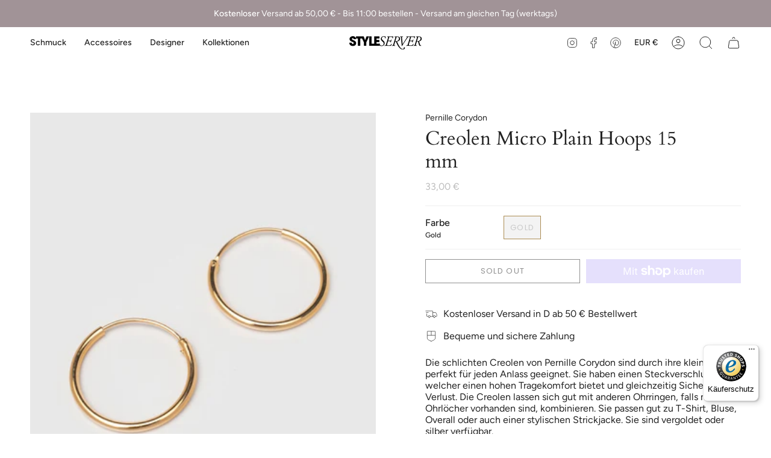

--- FILE ---
content_type: text/css
request_url: https://www.styleserver.de/cdn/shop/t/59/assets/font-settings.css?v=37647386532398162721759335486
body_size: 400
content:
@font-face{font-family:Cardo;font-weight:400;font-style:normal;font-display:swap;src:url(//www.styleserver.de/cdn/fonts/cardo/cardo_n4.8d7bdd0369840597cbb62dc8a447619701d8d34a.woff2?h1=c3R5bGVzZXJ2ZXIuZGU&h2=c3R5bGVzZXJ2ZXIuYWNjb3VudC5teXNob3BpZnkuY29t&hmac=ca06737e49fccc36921f6bbc24cba89350e80e607bdc6d7c7736678d526f89d5) format("woff2"),url(//www.styleserver.de/cdn/fonts/cardo/cardo_n4.23b63d1eff80cb5da813c4cccb6427058253ce24.woff?h1=c3R5bGVzZXJ2ZXIuZGU&h2=c3R5bGVzZXJ2ZXIuYWNjb3VudC5teXNob3BpZnkuY29t&hmac=28b44fefd8c35390f816e6eb59e3149cba53ff8daaf7082892910730da8c60f8) format("woff")}@font-face{font-family:Figtree;font-weight:400;font-style:normal;font-display:swap;src:url(//www.styleserver.de/cdn/fonts/figtree/figtree_n4.3c0838aba1701047e60be6a99a1b0a40ce9b8419.woff2?h1=c3R5bGVzZXJ2ZXIuZGU&h2=c3R5bGVzZXJ2ZXIuYWNjb3VudC5teXNob3BpZnkuY29t&hmac=e4ab295c7d0cc6af13d8d979c8e3325db71874a988b1de7716db852b23e87c2d) format("woff2"),url(//www.styleserver.de/cdn/fonts/figtree/figtree_n4.c0575d1db21fc3821f17fd6617d3dee552312137.woff?h1=c3R5bGVzZXJ2ZXIuZGU&h2=c3R5bGVzZXJ2ZXIuYWNjb3VudC5teXNob3BpZnkuY29t&hmac=3ea47d41d9afca16a02151ffb6db2849eaaea1c8949ec12e725ffa194860d513) format("woff")}@font-face{font-family:Poppins;font-weight:400;font-style:normal;font-display:swap;src:url(//www.styleserver.de/cdn/fonts/poppins/poppins_n4.0ba78fa5af9b0e1a374041b3ceaadf0a43b41362.woff2?h1=c3R5bGVzZXJ2ZXIuZGU&h2=c3R5bGVzZXJ2ZXIuYWNjb3VudC5teXNob3BpZnkuY29t&hmac=6906e0157d8d6dde2471ced64dd3f0af36744d13793f9da579c13fd543163476) format("woff2"),url(//www.styleserver.de/cdn/fonts/poppins/poppins_n4.214741a72ff2596839fc9760ee7a770386cf16ca.woff?h1=c3R5bGVzZXJ2ZXIuZGU&h2=c3R5bGVzZXJ2ZXIuYWNjb3VudC5teXNob3BpZnkuY29t&hmac=af529f70fee102d3486ea3a74af3b6eceb7afdeae2d3d7391b0e369a28c40e14) format("woff")}@font-face{font-family:Cardo;font-weight:700;font-style:normal;font-display:swap;src:url(//www.styleserver.de/cdn/fonts/cardo/cardo_n7.d1764502b55968f897125797ed59f6abd5dc8593.woff2?h1=c3R5bGVzZXJ2ZXIuZGU&h2=c3R5bGVzZXJ2ZXIuYWNjb3VudC5teXNob3BpZnkuY29t&hmac=4472d7bdff9b3c7d432062f9360f8d5bd27796c7f30f60b4b2a2241a52a4d2e4) format("woff2"),url(//www.styleserver.de/cdn/fonts/cardo/cardo_n7.b5d64d4147ade913d679fed9918dc44cbe8121d2.woff?h1=c3R5bGVzZXJ2ZXIuZGU&h2=c3R5bGVzZXJ2ZXIuYWNjb3VudC5teXNob3BpZnkuY29t&hmac=38a19c5f81292bcf8971ef1b832937e28d6f9125ab00eb2103adde64007123bd) format("woff")}@font-face{font-family:Figtree;font-weight:500;font-style:normal;font-display:swap;src:url(//www.styleserver.de/cdn/fonts/figtree/figtree_n5.3b6b7df38aa5986536945796e1f947445832047c.woff2?h1=c3R5bGVzZXJ2ZXIuZGU&h2=c3R5bGVzZXJ2ZXIuYWNjb3VudC5teXNob3BpZnkuY29t&hmac=26f9ad1a44fd91ca3a0e50fe94de851bc32346e0c92a51826840a7525e99562a) format("woff2"),url(//www.styleserver.de/cdn/fonts/figtree/figtree_n5.f26bf6dcae278b0ed902605f6605fa3338e81dab.woff?h1=c3R5bGVzZXJ2ZXIuZGU&h2=c3R5bGVzZXJ2ZXIuYWNjb3VudC5teXNob3BpZnkuY29t&hmac=c5cd4d6c5087223aed093a1e490247b2a2a010dd94e291625a327e97953d609c) format("woff")}@font-face{font-family:Figtree;font-weight:400;font-style:italic;font-display:swap;src:url(//www.styleserver.de/cdn/fonts/figtree/figtree_i4.89f7a4275c064845c304a4cf8a4a586060656db2.woff2?h1=c3R5bGVzZXJ2ZXIuZGU&h2=c3R5bGVzZXJ2ZXIuYWNjb3VudC5teXNob3BpZnkuY29t&hmac=e1bd84d936d95288d7f433a9559900ca287c237619c768bddeda0c6bc3fa6186) format("woff2"),url(//www.styleserver.de/cdn/fonts/figtree/figtree_i4.6f955aaaafc55a22ffc1f32ecf3756859a5ad3e2.woff?h1=c3R5bGVzZXJ2ZXIuZGU&h2=c3R5bGVzZXJ2ZXIuYWNjb3VudC5teXNob3BpZnkuY29t&hmac=6a5ba21c320d47c4966e2f1ab15f47694b6a0e643bc6ae942df5367d55822cbc) format("woff")}@font-face{font-family:Figtree;font-weight:500;font-style:italic;font-display:swap;src:url(//www.styleserver.de/cdn/fonts/figtree/figtree_i5.969396f679a62854cf82dbf67acc5721e41351f0.woff2?h1=c3R5bGVzZXJ2ZXIuZGU&h2=c3R5bGVzZXJ2ZXIuYWNjb3VudC5teXNob3BpZnkuY29t&hmac=a5161012f8940d1879d65d5008f9861bd8c9e58e6e39b24717bffa3bd2989313) format("woff2"),url(//www.styleserver.de/cdn/fonts/figtree/figtree_i5.93bc1cad6c73ca9815f9777c49176dfc9d2890dd.woff?h1=c3R5bGVzZXJ2ZXIuZGU&h2=c3R5bGVzZXJ2ZXIuYWNjb3VudC5teXNob3BpZnkuY29t&hmac=50ea7c5e9d74b8231368dcc14b0aea1dda8352c1f7d94cafb7ceb105d2744b97) format("woff")}
/*# sourceMappingURL=/cdn/shop/t/59/assets/font-settings.css.map?v=37647386532398162721759335486 */


--- FILE ---
content_type: text/javascript
request_url: https://widgets.trustedshops.com/js/X29A5AFA1EA472B50B25B041192E87535.js
body_size: 1151
content:
((e,t)=>{const r={shopInfo:{tsId:"X29A5AFA1EA472B50B25B041192E87535",name:"styleserver.de",url:"www.styleserver.de",language:"de",targetMarket:"DEU",ratingVariant:"WIDGET",eTrustedIds:{accountId:"acc-0d8287c3-1a5f-464a-a732-b91b81d16711",channelId:"chl-90f657e7-295a-4fad-9713-b4dc5df359c5"},buyerProtection:{certificateType:"CLASSIC",certificateState:"PRODUCTION",mainProtectionCurrency:"EUR",classicProtectionAmount:100,maxProtectionDuration:30,plusProtectionAmount:2e4,basicProtectionAmount:100,firstCertified:"2010-05-31 00:00:00"},reviewSystem:{rating:{averageRating:0,averageRatingCount:0,overallRatingCount:79,distribution:{oneStar:0,twoStars:0,threeStars:0,fourStars:0,fiveStars:0}},reviews:[]},features:["GUARANTEE_RECOG_CLASSIC_INTEGRATION","SHOP_CONSUMER_MEMBERSHIP","DISABLE_REVIEWREQUEST_SENDING","MARS_EVENTS","MARS_REVIEWS","MARS_PUBLIC_QUESTIONNAIRE","MARS_QUESTIONNAIRE"],consentManagementType:"OFF",urls:{profileUrl:"https://www.trustedshops.de/bewertung/info_X29A5AFA1EA472B50B25B041192E87535.html",profileUrlLegalSection:"https://www.trustedshops.de/bewertung/info_X29A5AFA1EA472B50B25B041192E87535.html#legal-info",reviewLegalUrl:"https://help.etrusted.com/hc/de/articles/23970864566162"},contractStartDate:"2009-08-06 00:00:00",shopkeeper:{name:"Florian Köhler",street:"Am Zirkus 2",country:"DE",city:"Berlin",zip:"10117"},displayVariant:"trustmark-only",variant:"full",twoLetterCountryCode:"DE"},"process.env":{STAGE:"prod"},externalConfig:{trustbadgeScriptUrl:"https://widgets.trustedshops.com/assets/trustbadge.js",cdnDomain:"widgets.trustedshops.com"},elementIdSuffix:"-98e3dadd90eb493088abdc5597a70810",buildTimestamp:"2026-01-23T05:12:55.267Z",buildStage:"prod"},a=r=>{const{trustbadgeScriptUrl:a}=r.externalConfig;let o=t.querySelector(`script[src="${a}"]`);o&&t.body.removeChild(o),o=t.createElement("script"),o.src=a,o.charset="utf-8",o.setAttribute("data-type","trustbadge-business-logic"),o.onerror=()=>{throw new Error(`The Trustbadge script could not be loaded from ${a}. Have you maybe selected an invalid TSID?`)},o.onload=()=>{e.trustbadge?.load(r)},t.body.appendChild(o)};"complete"===t.readyState?a(r):e.addEventListener("load",(()=>{a(r)}))})(window,document);